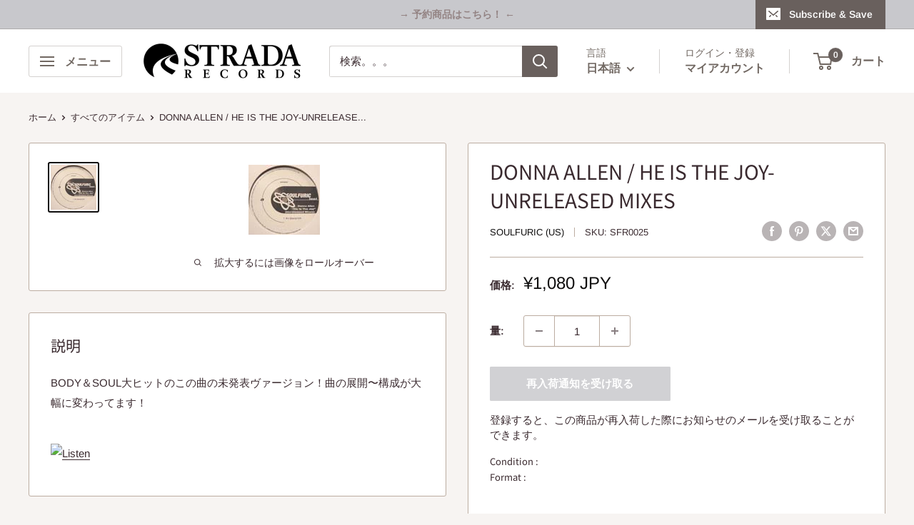

--- FILE ---
content_type: image/svg+xml
request_url: https://ruffruff.app/assets/ruffruff-app.svg
body_size: -114
content:
<svg xmlns="http://www.w3.org/2000/svg" fill="none" viewBox="0 0 113 113" height="113" width="113">
<path fill="#868686" d="M56.4765 89.5831C65.3655 91.1131 74.833 88.4317 81.6948 81.5391C86.6407 76.5708 89.4056 70.2432 90 63.7557L78.1975 53.7232C75.2469 51.2178 73.2568 47.7475 72.6147 43.92C71.6595 38.1948 68.9848 32.7095 64.5907 28.2903C62.3778 26.0674 59.8942 24.2816 57.246 22.9382V33.8342C54.0725 28.5515 49.2751 24.3722 43.5437 22V33.8236C43.5437 34.7671 43.0714 35.6467 42.2807 36.1531C41.2777 36.7928 40.3277 37.5498 39.4574 38.4293C36.6978 41.2013 35.127 44.7143 34.7396 48.3285C34.6069 49.5706 33.6411 50.5621 32.4099 50.7487L25.3571 51.8095C24.0569 52.0067 23.0857 53.0995 23.0274 54.4162C22.8682 57.8972 23.4041 61.4048 24.6247 64.7152C25.6967 67.6205 28.3024 69.6675 31.3644 70.03L44.3026 71.5599C47.2214 71.9064 49.7368 73.7935 50.899 76.5068L56.4818 89.5831H56.4765ZM49.0257 53.8832C47.7043 53.8832 46.627 52.8064 46.627 51.4737C46.627 50.141 47.699 49.0642 49.0257 49.0642C50.3524 49.0642 51.4244 50.141 51.4244 51.4737C51.4244 52.8064 50.3524 53.8832 49.0257 53.8832V53.8832ZM53.8072 42.486C53.7223 43.4349 52.8944 44.1332 51.9498 44.0479L48.5375 43.7494C47.5928 43.6641 46.8976 42.8325 46.9826 41.8837C47.0675 40.9348 47.8953 40.2365 48.84 40.3218L52.2523 40.6203C53.1969 40.7056 53.8921 41.5372 53.8072 42.486Z"></path>
<rect stroke-width="7" stroke="#868686" rx="21.5" height="106" width="106" y="3.5" x="3.5"></rect>
</svg>


--- FILE ---
content_type: text/javascript
request_url: https://www.stradarecords.jp/cdn/shop/t/15/assets/custom.js?v=102476495355921946141763115707
body_size: -667
content:
//# sourceMappingURL=/cdn/shop/t/15/assets/custom.js.map?v=102476495355921946141763115707
